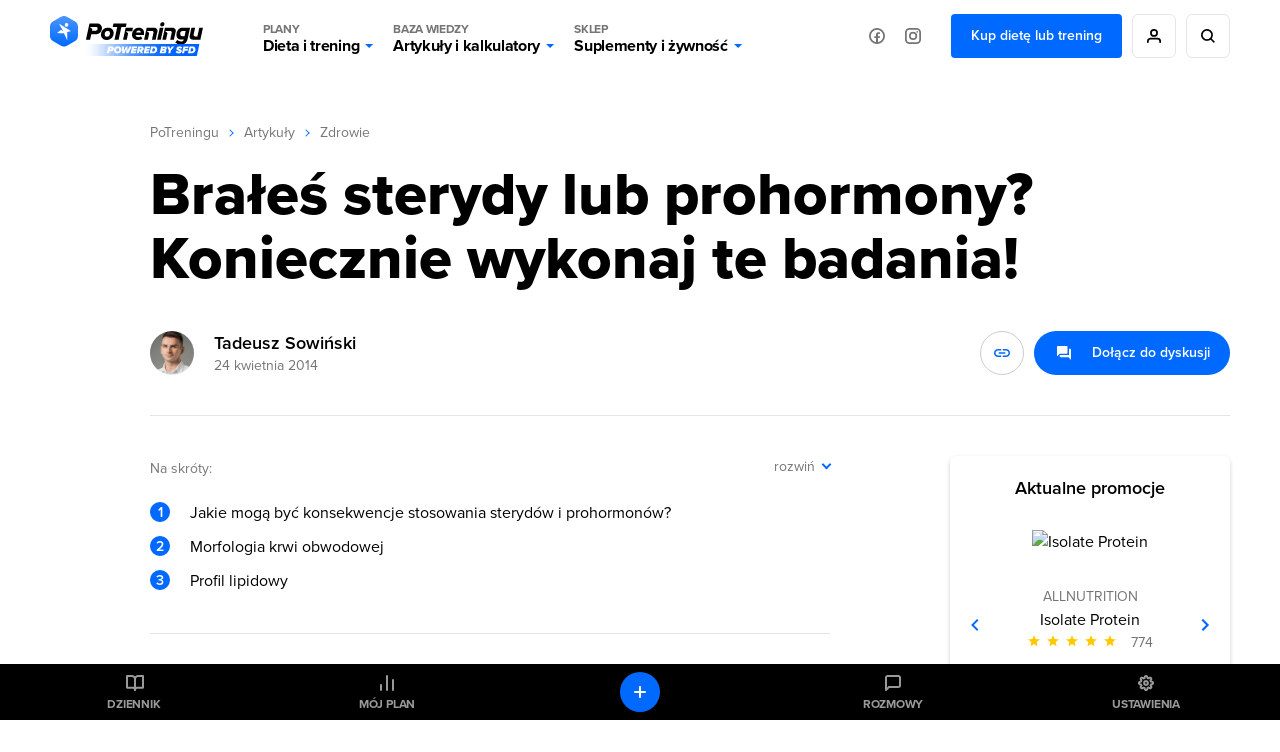

--- FILE ---
content_type: image/svg+xml
request_url: https://static.potreningu.pl/layout/v2/i/icons/fast-download-white.svg
body_size: -194
content:
<svg xmlns="http://www.w3.org/2000/svg" width="17.5" height="17.5" viewBox="0 0 17.5 17.5">
  <g id="icons8-fast-download_2_" data-name="icons8-fast-download (2)" transform="translate(-2.25 -2.25)">
    <circle id="Ellipse_218" data-name="Ellipse 218" cx="8" cy="8" r="8" transform="translate(3 3)" fill="none" stroke="#fff" stroke-width="1.5"/>
    <line id="Line_1152" data-name="Line 1152" y1="1.231" x2="3.692" transform="translate(11 9.769)" fill="none" stroke="#fff" stroke-width="1.5"/>
    <line id="Line_1153" data-name="Line 1153" x1="3.077" transform="translate(15.923 11)" fill="none" stroke="#fff" stroke-width="1.5"/>
    <line id="Line_1154" data-name="Line 1154" x1="3.077" transform="translate(3 11)" fill="none" stroke="#fff" stroke-width="1.5"/>
    <line id="Line_1155" data-name="Line 1155" x1="2.172" y2="2.172" transform="translate(14.483 5.345)" fill="none" stroke="#fff" stroke-width="1.5"/>
    <line id="Line_1156" data-name="Line 1156" y1="3.077" transform="translate(11 3)" fill="none" stroke="#fff" stroke-width="1.5"/>
    <line id="Line_1157" data-name="Line 1157" x1="2.172" y1="2.172" transform="translate(5.345 5.345)" fill="none" stroke="#fff" stroke-width="1.5"/>
    <circle id="Ellipse_219" data-name="Ellipse 219" cx="1.231" cy="1.231" r="1.231" transform="translate(9.769 9.769)" fill="#fff"/>
  </g>
</svg>
